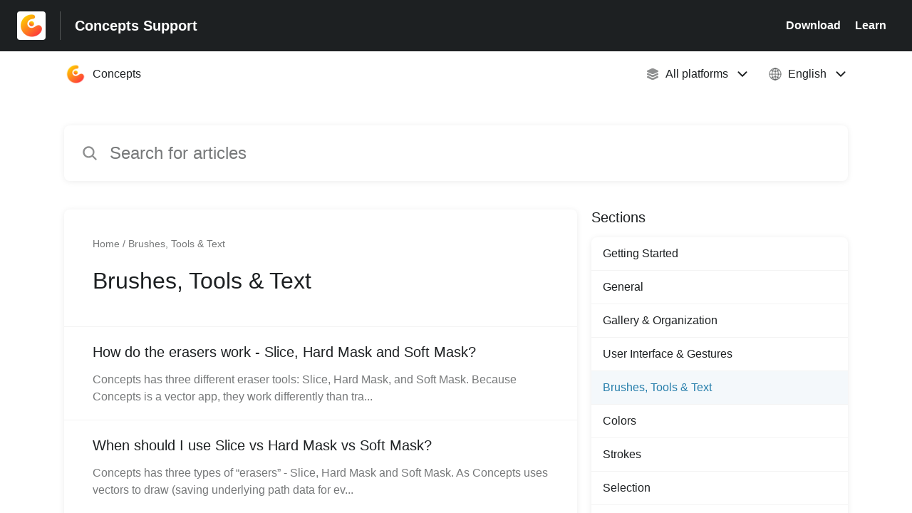

--- FILE ---
content_type: text/html;charset=utf-8
request_url: https://tophatch.helpshift.com/hc/en/3-concepts/section/7-brushes-tools-text/?contact=1
body_size: 14672
content:
<!DOCTYPE html>
<html lang=en>

<head>
  <title>Brushes, Tools &amp; Text — Concepts Help Center</title>
<meta name="description" content="Are you looking for help with Brushes, Tools &amp; Text for Concepts?">
<meta name="robots" content="index, follow">
<meta http-equiv="content-type" content="text/html; charset=utf-8" />
<meta name="viewport" content="width=device-width, initial-scale=1, maximum-scale=1">

<link rel="icon" href="https://d2duuy9yo5pldo.cloudfront.net/dashboard-resources/tophatch/32/7f97f7d6-8c4d-4afa-9a82-d58b66b91aec.webp">
<style>

    
    :root {
    --error-color: #e94b4b;
    --header-bg-color: #1d2022;
    --header-text-color: #ffffff;
    --header-text-color-25-opacity: #ffffff40;
    --footer-bg-color: #1d2022;
    --footer-text-color: #ffffff;
    --footer-text-color-10-opacity: #ffffff1A;
    --footer-text-color-40-opacity: #ffffff66;
    --footer-text-color-60-opacity: #ffffff99;
    --primary-text-color: #1d2022;
    --primary-text-color-5-opacity: #1d20220D;
    --primary-text-color-10-opacity: #1d20221A;
    --primary-text-color-20-opacity: #1d202233;
    --primary-text-color-50-opacity: #1d202280;
    --primary-text-color-60-opacity: #1d202299;
    --primary-text-color-80-opacity: #1d2022CC;
    --secondary-text-color: #77797a;
    --accent-color: #267eab;
    --accent-color-75-opacity: #267eabbf;
    --action-color: #267eab;
    --action-color-5-opacity: #267eab0D;
    --action-color-20-opacity: #267eab33;
    --action-color-80-opacity: #267eabCC;
    --primary-bg-color: #ffffff;
    --content-bg-color: #ffffff;
    --content-bg-color-85-opacity: #ffffffD9;
    --content-bg-color-50-opacity: #ffffff80;
    --secondary-bg-color: #f2f2f2;
    --greeting-text-color: #FFFFFF;
    --banner-image-size-desktop: 540px;
    --banner-image-size-mobile-portrait: 296px;
    --banner-image-size-mobile-landscape: 188px;
    --greeting-text-font-size-desktop: 48px;
    --greeting-text-font-size-mobile: 24px;
    
    --cover-background: url(https://d2duuy9yo5pldo.cloudfront.net/dashboard-resources/tophatch/0461a472-b1ac-477c-974b-c15606ce5563.jpg);
    --cover-background-gradient: 
        linear-gradient(180deg, rgba(0, 0, 0, 0) 0%, rgba(0, 0, 0, 0.17) 100%),
      ;
    --cover-bg-desktop: url(https://d2duuy9yo5pldo.cloudfront.net/dashboard-resources/tophatch/0461a472-b1ac-477c-974b-c15606ce5563.jpg);
    --cover-bg-portrait: url(https://d2duuy9yo5pldo.cloudfront.net/dashboard-resources/tophatch/0461a472-b1ac-477c-974b-c15606ce5563.jpg);
    --cover-bg-landscape: url(https://d2duuy9yo5pldo.cloudfront.net/dashboard-resources/tophatch/0461a472-b1ac-477c-974b-c15606ce5563.jpg);
  }

  
</style>


  <!-- This files parse CSS entry files for webpack & insert as style tag -->


  <link href="https://d2duuy9yo5pldo.cloudfront.net/hc-themes/theme2/latest/static/style.4190f2c9807a6850512f.css" rel="stylesheet">

</head>

<body class="" data-qa="section-page">
  
  <div data-is-enabled=false data-policy-version=1
    class="cookie-notif-banner js-cookie-notif-banner hide-cookie-banner">
    <div class="cookie-notif-banner__content">
      <div class="cookie-notif-banner__content-text" dir="">
        <span>
          This website uses only the necessary cookies required for the site&#x27;s proper functioning. By using the website, you consent to all cookies in accordance with the cookie policy. To know more, refer Cookie Policy.
          <a href="https://support.helpshift.com/hc/en/13-helpshift-technical-support/faq/717-cookies-used-by-helpshift/" class="cookie-notif-banner__content-policy-link js-cookie-notif-banner-link"
            target="_blank">
            <svg
  width="22"
  height="22"
  class="cookie-notif-banner__content-link-icon"
  viewBox="0 0 22 22"
  fill="none"
  xmlns="http://www.w3.org/2000/svg"
>
  <path
    d="M16.5 11.9167V17.4167C16.5 17.9029 16.3068 18.3692 15.963 18.713C15.6192 19.0568 15.1529 19.25 14.6667 19.25H4.58333C4.0971 19.25 3.63079 19.0568 3.28697 18.713C2.94315 18.3692 2.75 17.9029 2.75 17.4167V7.33333C2.75 6.8471 2.94315 6.38079 3.28697 6.03697C3.63079 5.69315 4.0971 5.5 4.58333 5.5H10.0833"
    stroke="#4640B9"
    stroke-width="2"
    stroke-linecap="round"
    stroke-linejoin="round"
  />
  <path
    d="M13.75 2.75H19.25V8.25"
    stroke="#4640B9"
    stroke-width="2"
    stroke-linecap="round"
    stroke-linejoin="round"
  />
  <path
    d="M9.16663 12.8333L19.25 2.75"
    stroke="#4640B9"
    stroke-width="2"
    stroke-linecap="round"
    stroke-linejoin="round"
  />
</svg>
          </a>
        </span>
      </div>
      <div class="cookie-notif-banner__content-cta">
        <hc-button label="Understood" class="js-cookie-notif-banner-cta"
          is-rtl=""></hc-button>
      </div>
    </div>
  </div>

  
  <div class="skip-to-content">
    <hc-button label="Skip To Content" class="js-skip-to-content-cta"></hc-button>
  </div>

  <template
  class="js-hc-template"
  data-domain="tophatch"
  data-lang="en"
  data-pagesource="section"
  data-appid="tophatch_app_20141217053552285-45be03df2f10b2f"
  data-platformid="tophatch_platform_20141217053515586-8807ed213b81bf3"
  data-hcmode="hc"
  data-faqfilter=""></template>


  <template class="js-web-template"></template>

  
  

<header class="header-section js-web-header " >
  <div class="header-left-container">
    <div class="brand-logo">
      <a class="company-link js-company-link" rel="noreferrer" target="_blank" 
        href=https://concepts.app>
        
          <img src="https://d2duuy9yo5pldo.cloudfront.net/dashboard-resources/tophatch/320/a13d2907-6f43-43d2-b87b-de5f98091862.webp"
            class="header-brand-logo js-header-brand-logo js-optimized-img"
            data-fallback-src="https://d2duuy9yo5pldo.cloudfront.net/dashboard-resources/tophatch/a13d2907-6f43-43d2-b87b-de5f98091862.png" data-loaded-from="original" alt="Concepts Support"/>
        
      </a>
    </div>
    <a aria-label="Concepts Support - Link to Help Centre homepage" class="header-brand-name js-header-brand-name" 
      href="/hc/en/3-concepts/?contact&#x3D;1">Concepts Support</a>
  </div>
  
    <div class="header-right-container">
      <div class="header-icons">
        <a id="js-header-icons" class="header-icon-btn" role="button">
          <svg xmlns='http://www.w3.org/2000/svg' class="js-menu-icon header-icon" viewBox='0 0 512 512'>
  <path fill='none' stroke='currentColor' stroke-linecap='round' stroke-miterlimit='10' stroke-width='48'
    d='M88 152h336M88 256h336M88 360h336' />
</svg>

          <svg xmlns='http://www.w3.org/2000/svg' class="js-close-icon header-icon hide-header-menu" viewBox='0 0 512 512'>
  <path
    d='M289.94 256l95-95A24 24 0 00351 127l-95 95-95-95a24 24 0 00-34 34l95 95-95 95a24 24 0 1034 34l95-95 95 95a24 24 0 0034-34z' />
</svg>

        </a>
      </div>
      <div class="custom-links js-custom-links hide-custom-links ">
        
          <a class="custom-link" rel="noreferrer nofollow" target="_blank"  href=https://concepts.app/download>
            Download
          </a>
        
          <a class="custom-link" rel="noreferrer nofollow" target="_blank"  href=https://concepts.app/support>
            Learn
          </a>
        
      </div>
    </div>
  
</header>


  
  
    
    
      <div class="dropdown-header js-dropdown-header
      
      " >
        <div class="dropdown-header-container">
          
            
              <static-dropdown class="hc-static-dropdown--apps-dropdown" type="widget" is-rtl="false"
                    modal-title="Choose an app" placeholder="Search" searchable="true" direction="right" width="240px">
     <script type="application/json">
          [{"logo":"/improxy?url=https%3A%2F%2Fd2duuy9yo5pldo.cloudfront.net%2Ftophatch%2F9a752a5c-5f75-4fd8-b701-7883115b8215.png&size=68x68&kot=wiF7dPbM%2FFgAouXLcNf%2B900xqJYpBZPeMJqcO%2FVfM8c%3D","id":"tophatch_app_20141217053552285-45be03df2f10b2f","title":"Concepts","slug":"concepts","selected":true,"url":"/hc/en/3-concepts/?contact=1"}]
     </script>
   </static-dropdown>
            
            <div class="dropdown-header-left-container">
              
                
                  <static-dropdown class="hc-static-dropdown--platform-dropdown" type="widget" is-rtl="false"
                    modal-title="Choose a platform" placeholder="Search" direction="left" width="240px">
     <script type="application/json">
          [{"id":null,"title":"All platforms","type":"all","selected":true,"url":"/hc/en/3-concepts/section/7-brushes-tools-text/?contact=1&p=all"},{"id":"tophatch_platform_20141217053555169-bed1dcf39d89250","title":"iOS","type":"ios","selected":false,"url":"/hc/en/3-concepts/section/7-brushes-tools-text/?contact=1&p=ios"},{"id":"tophatch_platform_20180724163741506-d1e633169ed213c","title":"Windows","type":"winpc","selected":false,"url":"/hc/en/3-concepts/section/7-brushes-tools-text/?contact=1&p=winpc"},{"id":"tophatch_platform_20180704161103962-fde097d8b1db473","title":"Android","type":"android","selected":false,"url":"/hc/en/3-concepts/section/7-brushes-tools-text/?contact=1&p=android"},{"id":null,"title":"Web","type":"web","selected":false,"url":"/hc/en/3-concepts/section/7-brushes-tools-text/?contact=1&p=web"}]
     </script>
   </static-dropdown>
                
                
                  
                    <static-dropdown class="hc-static-dropdown--language-dropdown language-dropdown" type="widget" is-rtl="false"
                    modal-title="Choose a language" placeholder="Search" direction="left" width="240px">
     <script type="application/json">
          [{"id":"en","title":"English","selected":true,"url":"/hc/en/3-concepts/section/7-brushes-tools-text/?contact=1"},{"id":"es","title":"Español (Spanish)","selected":false,"url":"/hc/es/3-concepts/section/7-brushes-tools-text/?contact=1"},{"id":"zh","title":" 简体中文","selected":false,"url":"/hc/zh/3-concepts/section/7-brushes-tools-text/?contact=1"},{"id":"zh-hant","title":"繁體中文","selected":false,"url":"/hc/zh-hant/3-concepts/section/7-brushes-tools-text/?contact=1"},{"id":"de","title":"Deutsch","selected":false,"url":"/hc/de/3-concepts/section/7-brushes-tools-text/?contact=1"},{"id":"ja","title":"日本語","selected":false,"url":"/hc/ja/3-concepts/section/7-brushes-tools-text/?contact=1"},{"id":"fr","title":"Français","selected":false,"url":"/hc/fr/3-concepts/section/7-brushes-tools-text/?contact=1"},{"id":"it","title":"Italiano","selected":false,"url":"/hc/it/3-concepts/section/7-brushes-tools-text/?contact=1"},{"id":"pt","title":"Português","selected":false,"url":"/hc/pt/3-concepts/section/7-brushes-tools-text/?contact=1"},{"id":"ru","title":"Русский","selected":false,"url":"/hc/ru/3-concepts/section/7-brushes-tools-text/?contact=1"},{"id":"ko","title":"한국어","selected":false,"url":"/hc/ko/3-concepts/section/7-brushes-tools-text/?contact=1"},{"id":"fi","title":"Suomi","selected":false,"url":"/hc/fi/3-concepts/section/7-brushes-tools-text/?contact=1"}]
     </script>
   </static-dropdown>
                  
                
              
            </div>
          
        </div>
      </div>
    
  

  <div
    class="content-wrapper section-content-wrapper js-content-wrapper js-section-content-wrapper  " tabindex="-1">
    
      <div class="section-page-cover ">
        <div class="section-search">
          <hc-search class="search-box js-hc-search js-hc-search-in-page-title">
     <script type="application/json">
       {"show_search_icon":false,"show_contact_us_button":true,"is_preview":false,"hc_mode":"hc","app_id":"tophatch_app_20141217053552285-45be03df2f10b2f","app_slug":"concepts","search_url":"/hc/en/3-concepts/search/","lang":"en","is_sdkx":false,"is_rtl":false,"query_string":"?contact=1","is_widget":false,"contact_us_visibility_config":"always","translations":{"no_results_text":"Sorry, but we couldn’t find anything.","more_help_text":"Need more help?","chat_with_us":"Chat with us","cancel_search_text":"Cancel","all_results_text":"Show all results","popular_articles_title":"Popular articles","recent_search_text":"Recent Searches","search_placeholder":"Search for articles","clear_search_text":"Clear search","search_results_text":"Search results for \"%1$s\""}}
     </script>
   </hs-search>
        </div>
      </div>
    
    
    
      <div class="js-announcement-section  ">
  <hc-announcement class="hc-announcement-section" is-rtl="null">
      <script type="application/json">
        null
      </script>
    </hc-announcement>
</div>

    
    
      <main class="section-main-container " >
  <div class="section-faqs">
    <div class="section-cover js-section-load"  data-sectionid=tophatch_section_20150106102127155-9de1524012dd157>
      <div class="section-info">
        <nav aria-label="Breadcrumb" class="section-breadcrumb">
          <ol class="section-breadcrumb-list">
            
              <li class="section-breadcrumb-item">
                <a class="link home-page-url" href=/hc/en/3-concepts/?contact&#x3D;1>Home</a>
              </li>
            

            <li class="section-breadcrumb-item">
              <a class="link faq-breadcrumb-link" href="/hc/en/3-concepts/section/7-brushes-tools-text/?contact&#x3D;1" aria-current="page">
                Brushes, Tools &amp; Text
              </a>
            </li>
          </ol>
        </nav>
        <div class="section-name-container js-section-name-container">
          
            <h2 class="section-name-no-margin">Brushes, Tools &amp; Text</h2>
          
        </div>
      </div>
    </div>
    
      <ul class="list section-nav" >
        
          <li class="section-nav-item">
            <a class="link section-faq js-faq-link" href=/hc/en/3-concepts/faq/42-how-do-the-erasers-work---slice-hard-mask-and-soft-mask/?contact&#x3D;1 aria-label="Article link to How do the erasers work - Slice, Hard Mask and Soft Mask? from section Brushes, Tools & Text link">
              <div>
                <p class="section-faq-title" >How do the erasers work - Slice, Hard Mask and Soft Mask?</p>
                <p class="section-faq-answer" >Concepts has three different eraser tools: Slice, Hard Mask, and Soft Mask. Because Concepts is a vector app, they work differently than tra...</p>
              </div>
              
                <svg xmlns='http://www.w3.org/2000/svg' class="section-fwd-icon" viewBox='0 0 512 512'>
  <path fill='none' stroke='currentColor' stroke-linecap='round' stroke-linejoin='round' stroke-width='48'
    d='M184 112l144 144-144 144' />
</svg>

              
            </a>
          </li>
        
          <li class="section-nav-item">
            <a class="link section-faq js-faq-link" href=/hc/en/3-concepts/faq/164-when-should-i-use-slice-vs-hard-mask-vs-soft-mask/?contact&#x3D;1 aria-label="Article link to When should I use Slice vs Hard Mask vs Soft Mask? from section Brushes, Tools & Text link">
              <div>
                <p class="section-faq-title" >When should I use Slice vs Hard Mask vs Soft Mask?</p>
                <p class="section-faq-answer" >Concepts has three types of “erasers” - Slice, Hard Mask and Soft Mask. As Concepts uses vectors to draw (saving underlying path data for ev...</p>
              </div>
              
                <svg xmlns='http://www.w3.org/2000/svg' class="section-fwd-icon" viewBox='0 0 512 512'>
  <path fill='none' stroke='currentColor' stroke-linecap='round' stroke-linejoin='round' stroke-width='48'
    d='M184 112l144 144-144 144' />
</svg>

              
            </a>
          </li>
        
          <li class="section-nav-item">
            <a class="link section-faq js-faq-link" href=/hc/en/3-concepts/faq/127-why-isn-t-my-mask-working-properly-with-the-shape-guides/?contact&#x3D;1 aria-label="Article link to Why isn’t my mask working properly with the Shape Guides? from section Brushes, Tools & Text link">
              <div>
                <p class="section-faq-title" >Why isn’t my mask working properly with the Shape Guides?</p>
                <p class="section-faq-answer" >When you use the Hard Mask or Soft Mask with an active Shape Guide, the erased area may not align perfectly with the guide boundary. This us...</p>
              </div>
              
                <svg xmlns='http://www.w3.org/2000/svg' class="section-fwd-icon" viewBox='0 0 512 512'>
  <path fill='none' stroke='currentColor' stroke-linecap='round' stroke-linejoin='round' stroke-width='48'
    d='M184 112l144 144-144 144' />
</svg>

              
            </a>
          </li>
        
          <li class="section-nav-item">
            <a class="link section-faq js-faq-link" href=/hc/en/3-concepts/faq/138-how-do-i-delete-everything-in-my-drawing-at-once/?contact&#x3D;1 aria-label="Article link to How do I delete everything in my drawing at once? from section Brushes, Tools & Text link">
              <div>
                <p class="section-faq-title" >How do I delete everything in my drawing at once?</p>
                <p class="section-faq-answer" >You have a few options for quickly clearing parts or all of your drawing.Clear Everything at OnceThis is the fastest way to clear your entir...</p>
              </div>
              
                <svg xmlns='http://www.w3.org/2000/svg' class="section-fwd-icon" viewBox='0 0 512 512'>
  <path fill='none' stroke='currentColor' stroke-linecap='round' stroke-linejoin='round' stroke-width='48'
    d='M184 112l144 144-144 144' />
</svg>

              
            </a>
          </li>
        
          <li class="section-nav-item">
            <a class="link section-faq js-faq-link" href=/hc/en/3-concepts/faq/1-how-do-i-find-the-text-tool/?contact&#x3D;1 aria-label="Article link to How do I find the text tool? from section Brushes, Tools & Text link">
              <div>
                <p class="section-faq-title" >How do I find the text tool?</p>
                <p class="section-faq-answer" >You can find the Text tool in the Brushes menu, which is accessible from your Tool Wheel.Open the Brushes menu by tapping an active tool or ...</p>
              </div>
              
                <svg xmlns='http://www.w3.org/2000/svg' class="section-fwd-icon" viewBox='0 0 512 512'>
  <path fill='none' stroke='currentColor' stroke-linecap='round' stroke-linejoin='round' stroke-width='48'
    d='M184 112l144 144-144 144' />
</svg>

              
            </a>
          </li>
        
          <li class="section-nav-item">
            <a class="link section-faq js-faq-link" href=/hc/en/3-concepts/faq/158-can-i-change-the-font/?contact&#x3D;1 aria-label="Article link to Can I change the font? from section Brushes, Tools & Text link">
              <div>
                <p class="section-faq-title" >Can I change the font?</p>
                <p class="section-faq-answer" >Currently, the Text tool uses a single, default font to ensure consistency across platforms. We plan to add more font options and customizat...</p>
              </div>
              
                <svg xmlns='http://www.w3.org/2000/svg' class="section-fwd-icon" viewBox='0 0 512 512'>
  <path fill='none' stroke='currentColor' stroke-linecap='round' stroke-linejoin='round' stroke-width='48'
    d='M184 112l144 144-144 144' />
</svg>

              
            </a>
          </li>
        
          <li class="section-nav-item">
            <a class="link section-faq js-faq-link" href=/hc/en/3-concepts/faq/125-can-i-customize-the-standard-brushes/?contact&#x3D;1 aria-label="Article link to Can I customize the standard brushes? from section Brushes, Tools & Text link">
              <div>
                <p class="section-faq-title" >Can I customize the standard brushes?</p>
                <p class="section-faq-answer" >The basic tools that come free with Concepts have limited customization. You can adjust their size, opacity, and smoothness from the Tool Wh...</p>
              </div>
              
                <svg xmlns='http://www.w3.org/2000/svg' class="section-fwd-icon" viewBox='0 0 512 512'>
  <path fill='none' stroke='currentColor' stroke-linecap='round' stroke-linejoin='round' stroke-width='48'
    d='M184 112l144 144-144 144' />
</svg>

              
            </a>
          </li>
        
          <li class="section-nav-item">
            <a class="link section-faq js-faq-link" href=/hc/en/3-concepts/faq/123-how-do-i-create-a-custom-brush/?contact&#x3D;1 aria-label="Article link to How do I create a custom brush? from section Brushes, Tools & Text link">
              <div>
                <p class="section-faq-title" >How do I create a custom brush?</p>
                <p class="section-faq-answer" >You can design your own unique brushes by combining images and adjusting their behavior. Start by opening the Brushes menu and creating a ne...</p>
              </div>
              
                <svg xmlns='http://www.w3.org/2000/svg' class="section-fwd-icon" viewBox='0 0 512 512'>
  <path fill='none' stroke='currentColor' stroke-linecap='round' stroke-linejoin='round' stroke-width='48'
    d='M184 112l144 144-144 144' />
</svg>

              
            </a>
          </li>
        
          <li class="section-nav-item">
            <a class="link section-faq js-faq-link" href=/hc/en/3-concepts/faq/124-how-do-i-create-a-custom-brush-stamp-or-grain/?contact&#x3D;1 aria-label="Article link to How do I create a custom brush stamp or grain? from section Brushes, Tools & Text link">
              <div>
                <p class="section-faq-title" >How do I create a custom brush stamp or grain?</p>
                <p class="section-faq-answer" >You can create a new brush by importing an image to use as a stamp or grain.To create your custom brush:From the Canvas, Tap a brush on the ...</p>
              </div>
              
                <svg xmlns='http://www.w3.org/2000/svg' class="section-fwd-icon" viewBox='0 0 512 512'>
  <path fill='none' stroke='currentColor' stroke-linecap='round' stroke-linejoin='round' stroke-width='48'
    d='M184 112l144 144-144 144' />
</svg>

              
            </a>
          </li>
        
          <li class="section-nav-item">
            <a class="link section-faq js-faq-link" href=/hc/en/3-concepts/faq/126-how-do-i-unlock-new-brushes/?contact&#x3D;1 aria-label="Article link to How do I unlock new brushes? from section Brushes, Tools & Text link">
              <div>
                <p class="section-faq-title" >How do I unlock new brushes?</p>
                <p class="section-faq-answer" >You can add new brushes to your toolkit by visiting the Brush Market, which is part of the Pro Shop. All brush packs are included with a Pro...</p>
              </div>
              
                <svg xmlns='http://www.w3.org/2000/svg' class="section-fwd-icon" viewBox='0 0 512 512'>
  <path fill='none' stroke='currentColor' stroke-linecap='round' stroke-linejoin='round' stroke-width='48'
    d='M184 112l144 144-144 144' />
</svg>

              
            </a>
          </li>
        
          <li class="section-nav-item">
            <a class="link section-faq js-faq-link" href=/hc/en/3-concepts/faq/90-how-does-the-vector-watercolor-brush-work/?contact&#x3D;1 aria-label="Article link to How does the vector watercolor brush work? from section Brushes, Tools & Text link">
              <div>
                <p class="section-faq-title" >How does the vector watercolor brush work?</p>
                <p class="section-faq-answer" >The watercolor brush in Concepts combines the beautiful, textured look of traditional watercolor with the power of vector editing. Every str...</p>
              </div>
              
                <svg xmlns='http://www.w3.org/2000/svg' class="section-fwd-icon" viewBox='0 0 512 512'>
  <path fill='none' stroke='currentColor' stroke-linecap='round' stroke-linejoin='round' stroke-width='48'
    d='M184 112l144 144-144 144' />
</svg>

              
            </a>
          </li>
        
          <li class="section-nav-item">
            <a class="link section-faq js-faq-link" href=/hc/en/3-concepts/faq/141-how-do-i-find-the-nudge-tool/?contact&#x3D;1 aria-label="Article link to How do I find the Nudge tool? from section Brushes, Tools & Text link">
              <div>
                <p class="section-faq-title" >How do I find the Nudge tool?</p>
                <p class="section-faq-answer" >The Nudge tool is located in the Brushes menu. You can add it to a slot on your Tool Wheel or tool bar for quick access.Tap an empty or exis...</p>
              </div>
              
                <svg xmlns='http://www.w3.org/2000/svg' class="section-fwd-icon" viewBox='0 0 512 512'>
  <path fill='none' stroke='currentColor' stroke-linecap='round' stroke-linejoin='round' stroke-width='48'
    d='M184 112l144 144-144 144' />
</svg>

              
            </a>
          </li>
        
          <li class="section-nav-item">
            <a class="link section-faq js-faq-link" href=/hc/en/3-concepts/faq/170-how-do-you-blend-blur-or-smudge/?contact&#x3D;1 aria-label="Article link to How do you blend, blur or smudge? from section Brushes, Tools & Text link">
              <div>
                <p class="section-faq-title" >How do you blend, blur or smudge?</p>
                <p class="section-faq-answer" >Concepts is a vector-based app, which means it does not have traditional blur or smudge tools like those in pixel-based apps. Every stroke r...</p>
              </div>
              
                <svg xmlns='http://www.w3.org/2000/svg' class="section-fwd-icon" viewBox='0 0 512 512'>
  <path fill='none' stroke='currentColor' stroke-linecap='round' stroke-linejoin='round' stroke-width='48'
    d='M184 112l144 144-144 144' />
</svg>

              
            </a>
          </li>
        
          <li class="section-nav-item">
            <a class="link section-faq js-faq-link" href=/hc/en/3-concepts/faq/171-how-do-you-fill-a-region-with-a-color/?contact&#x3D;1 aria-label="Article link to How do you fill a region with a color? from section Brushes, Tools & Text link">
              <div>
                <p class="section-faq-title" >How do you fill a region with a color?</p>
                <p class="section-faq-answer" >Use the Filled Stroke tool to draw areas with solid color. While Concepts does not have an automatic “paint bucket” fill, you can use the fo...</p>
              </div>
              
                <svg xmlns='http://www.w3.org/2000/svg' class="section-fwd-icon" viewBox='0 0 512 512'>
  <path fill='none' stroke='currentColor' stroke-linecap='round' stroke-linejoin='round' stroke-width='48'
    d='M184 112l144 144-144 144' />
</svg>

              
            </a>
          </li>
        
          <li class="section-nav-item">
            <a class="link section-faq js-faq-link" href=/hc/en/3-concepts/faq/187-do-you-have-a-symmetry-tool/?contact&#x3D;1 aria-label="Article link to Do you have a symmetry tool? from section Brushes, Tools & Text link">
              <div>
                <p class="section-faq-title" >Do you have a symmetry tool?</p>
                <p class="section-faq-answer" >While Concepts does not have a dedicated symmetry tool, you can create symmetrical designs by duplicating and transforming strokes with the ...</p>
              </div>
              
                <svg xmlns='http://www.w3.org/2000/svg' class="section-fwd-icon" viewBox='0 0 512 512'>
  <path fill='none' stroke='currentColor' stroke-linecap='round' stroke-linejoin='round' stroke-width='48'
    d='M184 112l144 144-144 144' />
</svg>

              
            </a>
          </li>
        
          <li class="section-nav-item">
            <a class="link section-faq js-faq-link" href=/hc/en/3-concepts/faq/261-where-is-the-eraser-tool/?contact&#x3D;1 aria-label="Article link to Where is the eraser tool? from section Brushes, Tools & Text link">
              <div>
                <p class="section-faq-title" >Where is the eraser tool?</p>
                <p class="section-faq-answer" >Concepts offers three types of "erasers": Slice, Hard Mask, and Soft Mask, each providing unique ways to edit your work since Concepts uses ...</p>
              </div>
              
                <svg xmlns='http://www.w3.org/2000/svg' class="section-fwd-icon" viewBox='0 0 512 512'>
  <path fill='none' stroke='currentColor' stroke-linecap='round' stroke-linejoin='round' stroke-width='48'
    d='M184 112l144 144-144 144' />
</svg>

              
            </a>
          </li>
        
      </ul>
    
  </div>
  <div class="sections-nav-wrapper" >
    <h2 class="sections-nav-title">Sections</h2>
    <ul class="list sections">
      
        
          <li class="section">
            <a class="section-link js-section-link" href=/hc/en/3-concepts/section/32-getting-started/?contact&#x3D;1>Getting Started</a>
          </li>
        
      
        
          <li class="section">
            <a class="section-link js-section-link" href=/hc/en/3-concepts/section/16-general/?contact&#x3D;1>General</a>
          </li>
        
      
        
          <li class="section">
            <a class="section-link js-section-link" href=/hc/en/3-concepts/section/14-gallery-organization/?contact&#x3D;1>Gallery &amp; Organization</a>
          </li>
        
      
        
          <li class="section">
            <a class="section-link js-section-link" href=/hc/en/3-concepts/section/10-user-interface-gestures/?contact&#x3D;1>User Interface &amp; Gestures</a>
          </li>
        
      
        
          <li class="section">
            <a class="section-link selected-section">Brushes, Tools &amp; Text</a>
          </li>
        
      
        
          <li class="section">
            <a class="section-link js-section-link" href=/hc/en/3-concepts/section/22-colors/?contact&#x3D;1>Colors</a>
          </li>
        
      
        
          <li class="section">
            <a class="section-link js-section-link" href=/hc/en/3-concepts/section/9-strokes/?contact&#x3D;1>Strokes</a>
          </li>
        
      
        
          <li class="section">
            <a class="section-link js-section-link" href=/hc/en/3-concepts/section/23-selection/?contact&#x3D;1>Selection</a>
          </li>
        
      
        
          <li class="section">
            <a class="section-link js-section-link" href=/hc/en/3-concepts/section/24-layers/?contact&#x3D;1>Layers</a>
          </li>
        
      
        
          <li class="section">
            <a class="section-link js-section-link" href=/hc/en/3-concepts/section/13-precision-measurement/?contact&#x3D;1>Precision &amp; Measurement</a>
          </li>
        
      
        
          <li class="section">
            <a class="section-link js-section-link" href=/hc/en/3-concepts/section/8-imports/?contact&#x3D;1>Imports</a>
          </li>
        
      
        
          <li class="section">
            <a class="section-link js-section-link" href=/hc/en/3-concepts/section/17-object-library/?contact&#x3D;1>Object Library</a>
          </li>
        
      
        
          <li class="section">
            <a class="section-link js-section-link" href=/hc/en/3-concepts/section/11-exports/?contact&#x3D;1>Exports</a>
          </li>
        
      
        
          <li class="section">
            <a class="section-link js-section-link" href=/hc/en/3-concepts/section/25-team-sharing/?contact&#x3D;1>Team Sharing</a>
          </li>
        
      
        
          <li class="section">
            <a class="section-link js-section-link" href=/hc/en/3-concepts/section/34-presenting/?contact&#x3D;1>Presenting</a>
          </li>
        
      
        
          <li class="section">
            <a class="section-link js-section-link" href=/hc/en/3-concepts/section/2-purchases/?contact&#x3D;1>Purchases</a>
          </li>
        
      
        
          <li class="section">
            <a class="section-link js-section-link" href=/hc/en/3-concepts/section/1-using-a-stylus/?contact&#x3D;1>Using a Stylus</a>
          </li>
        
      
        
          <li class="section">
            <a class="section-link js-section-link" href=/hc/en/3-concepts/section/12-bugs-known-issues/?contact&#x3D;1>Bugs &amp; Known Issues</a>
          </li>
        
      
        
          <li class="section">
            <a class="section-link js-section-link" href=/hc/en/3-concepts/section/33-interviews-and-tutorials/?contact&#x3D;1>Interviews and Tutorials</a>
          </li>
        
      
        
          <li class="section">
            <a class="section-link js-section-link" href=/hc/en/3-concepts/section/38-accounts/?contact&#x3D;1>Accounts</a>
          </li>
        
      
        
          <li class="section">
            <a class="section-link js-section-link" href=/hc/en/3-concepts/section/39-icloud/?contact&#x3D;1>iCloud</a>
          </li>
        
      
        
          <li class="section">
            <a class="section-link js-section-link" href=/hc/en/3-concepts/section/40-ai-ml/?contact&#x3D;1>AI + ML</a>
          </li>
        
      
    </ul>
  </div>
</main>
    
    
  
    <div 
      class="hide-language-dropdown language-dropdown-mobile">
      
        
          <static-dropdown class="hc-static-dropdown--language-dropdown" type="link" is-rtl="false"
                    modal-title="Choose a language" placeholder="Search" searchable="true" direction="center" width="220px">
     <script type="application/json">
          [{"id":"en","title":"English","selected":true,"url":"/hc/en/3-concepts/section/7-brushes-tools-text/?contact=1"},{"id":"es","title":"Español (Spanish)","selected":false,"url":"/hc/es/3-concepts/section/7-brushes-tools-text/?contact=1"},{"id":"zh","title":" 简体中文","selected":false,"url":"/hc/zh/3-concepts/section/7-brushes-tools-text/?contact=1"},{"id":"zh-hant","title":"繁體中文","selected":false,"url":"/hc/zh-hant/3-concepts/section/7-brushes-tools-text/?contact=1"},{"id":"de","title":"Deutsch","selected":false,"url":"/hc/de/3-concepts/section/7-brushes-tools-text/?contact=1"},{"id":"ja","title":"日本語","selected":false,"url":"/hc/ja/3-concepts/section/7-brushes-tools-text/?contact=1"},{"id":"fr","title":"Français","selected":false,"url":"/hc/fr/3-concepts/section/7-brushes-tools-text/?contact=1"},{"id":"it","title":"Italiano","selected":false,"url":"/hc/it/3-concepts/section/7-brushes-tools-text/?contact=1"},{"id":"pt","title":"Português","selected":false,"url":"/hc/pt/3-concepts/section/7-brushes-tools-text/?contact=1"},{"id":"ru","title":"Русский","selected":false,"url":"/hc/ru/3-concepts/section/7-brushes-tools-text/?contact=1"},{"id":"ko","title":"한국어","selected":false,"url":"/hc/ko/3-concepts/section/7-brushes-tools-text/?contact=1"},{"id":"fi","title":"Suomi","selected":false,"url":"/hc/fi/3-concepts/section/7-brushes-tools-text/?contact=1"}]
     </script>
   </static-dropdown>
        
      
    </div>
  


    
    
  
    
      
      
<div class="need-help-section-2">
  <p class="need-help-section-2__text" >Need more help?</p>
  <hc-button label="Contact us" navigate-to=/hc/en/3-concepts/contact-us/?contact&#x3D;1></hc-button>
</div>
    
  


    
  <footer class="footer-section js-footer-section  hide-brand-footer" >
  <div class="footer-wrapper">
    <div class="footer-content-wrapper">
      <div class="social-media-wrapper">
        <div class="footer-brand-details">
          <a aria-label="Footer branding, Concepts" class="footer-brand-link js-company-footer-link" rel="noreferrer" target="_blank" 
            href=https://concepts.app>
            
              <img src="https://d2duuy9yo5pldo.cloudfront.net/dashboard-resources/tophatch/320/a13d2907-6f43-43d2-b87b-de5f98091862.webp"
                class="footer-brand-logo js-footer-brand-logo js-optimized-img" data-fallback-src="https://d2duuy9yo5pldo.cloudfront.net/dashboard-resources/tophatch/a13d2907-6f43-43d2-b87b-de5f98091862.png"
                data-loaded-from="original" alt="Concepts" />
            
            <span class="footer-brand-title js-footer-brand-name">Concepts</span>
          </a>
        </div>
        <p class="footer-description-note js-footer-description-note" >Infinite, flexible sketching.</p>
        <div class="footer-social-media js-footer-social-media">
            <a class="footer-social-link" rel="noopener noreferrer" target="_blank" href=https://twitter.com/conceptsapp>
              
  <svg width="400" height="400" viewBox="0 0 400 400" xmlns="http://www.w3.org/2000/svg" class="footer-icon">
  <title>Logo X(formerly Twitter)</title>
  <g clip-path="url(#clip1_1019_74547)">
    <mask id="mask1_1019_74547" maskunits="userSpaceOnUse" x="4" y="0" width="392" height="400">
      <path d="M395.534 0H4V400H395.534V0Z" fill="white"/>
    </mask>
    <g mask="url(#mask1_1019_74547)">
      <path d="M237.016 169.286L382.773 0H348.233L221.672 146.988L120.588 0H4L156.859 222.272L4 399.795H38.5418L172.194 244.57L278.946 399.795H395.534L237.007 169.286H237.016ZM189.706 224.231L174.218 202.097L50.9877 25.9802H104.042L203.491 168.112L218.978 190.246L348.25 374.996H295.196L189.706 224.239V224.231Z" />
    </g>
  </g>
  <defs>
    <clipPath id="clip1_1019_74547">
      <rect width="391.534" height="400" transform="translate(4)"/>
    </clipPath>
  </defs>
</svg>





            </a>
        
            <a class="footer-social-link" rel="noopener noreferrer" target="_blank" href=https://www.youtube.com/conceptsapp>
              
  <svg xmlns="http://www.w3.org/2000/svg" width="512" height="512" viewBox="0 0 512 512" class="footer-icon">
  <title>Logo Youtube</title>
  <path d="M508.64,148.79c0-45-33.1-81.2-74-81.2C379.24,65,322.74,64,265,64H247c-57.6,0-114.2,1-169.6,3.6-40.8,0-73.9,36.4-73.9,81.4C1,184.59-.06,220.19,0,255.79q-.15,53.4,3.4,106.9c0,45,33.1,81.5,73.9,81.5,58.2,2.7,117.9,3.9,178.6,3.8q91.2.3,178.6-3.8c40.9,0,74-36.5,74-81.5,2.4-35.7,3.5-71.3,3.4-107Q512.24,202.29,508.64,148.79ZM207,353.89V157.39l145,98.2Z"/>
</svg>





            </a>
        
            <a class="footer-social-link" rel="noopener noreferrer" target="_blank" href=https://www.instagram.com/conceptsapp>
              
  
<svg width="400" height="400" viewBox="0 0 400 400" xmlns="http://www.w3.org/2000/svg" class="footer-icon">
  <title>Logo Instagram</title>
  <g clip-path="url(#clip0_1019_74538)">
    <g clip-path="url(#clip1_1019_74538)">
		  <path d="M117.168 1.40022C95.8883 2.40422 81.3563 5.80022 68.6523 10.7922C55.5043 15.9162 44.3603 22.7922 33.2723 33.9202C22.1843 45.0482 15.3563 56.2002 10.2683 69.3682C5.34432 82.1002 2.00832 96.6442 1.06832 117.936C0.128324 139.228 -0.0796757 146.072 0.0243243 200.384C0.128324 254.696 0.368324 261.504 1.40032 282.84C2.41632 304.116 5.80032 318.644 10.7923 331.352C15.9243 344.5 22.7923 355.64 33.9243 366.732C45.0563 377.824 56.2003 384.636 69.4003 389.732C82.1203 394.648 96.6683 398 117.956 398.932C139.244 399.864 146.096 400.08 200.392 399.976C254.688 399.872 261.524 399.632 282.856 398.62C304.188 397.608 318.64 394.2 331.352 389.232C344.5 384.088 355.648 377.232 366.732 366.096C377.816 354.96 384.64 343.8 389.724 330.624C394.652 317.904 398 303.356 398.924 282.084C399.856 260.736 400.076 253.92 399.972 199.616C399.868 145.312 399.624 138.504 398.612 117.176C397.6 95.8482 394.212 81.3642 389.224 68.6482C384.084 55.5002 377.224 44.3682 366.096 33.2682C354.968 22.1682 343.8 15.3482 330.628 10.2762C317.9 5.35222 303.36 1.99622 282.072 1.07622C260.784 0.156217 253.932 -0.0797829 199.616 0.0242171C145.3 0.128217 138.5 0.360217 117.168 1.40022ZM119.504 362.952C100.004 362.104 89.4163 358.864 82.3603 356.152C73.0163 352.552 66.3603 348.2 59.3283 341.236C52.2963 334.272 47.9763 327.592 44.3283 318.268C41.5883 311.212 38.2883 300.636 37.3763 281.136C36.3843 260.06 36.1763 253.732 36.0603 200.336C35.9443 146.94 36.1483 140.62 37.0723 119.536C37.9043 100.052 41.1643 89.4522 43.8723 82.4002C47.4723 73.0442 51.8083 66.4002 58.7883 59.3722C65.7683 52.3442 72.4283 48.0162 81.7603 44.3682C88.8083 41.6162 99.3843 38.3442 118.876 37.4162C139.968 36.4162 146.288 36.2162 199.676 36.1002C253.064 35.9842 259.4 36.1842 280.5 37.1122C299.984 37.9602 310.588 41.1882 317.632 43.9122C326.98 47.5122 333.632 51.8362 340.66 58.8282C347.688 65.8202 352.02 72.4562 355.668 81.8082C358.424 88.8362 361.696 99.4082 362.616 118.912C363.62 140.004 363.848 146.328 363.944 199.712C364.04 253.096 363.852 259.436 362.928 280.512C362.076 300.012 358.844 310.604 356.128 317.668C352.528 327.008 348.188 333.668 341.204 340.692C334.22 347.716 327.568 352.044 318.232 355.692C311.192 358.44 300.604 361.72 281.128 362.648C260.036 363.64 253.716 363.848 200.308 363.964C146.9 364.08 140.6 363.864 119.508 362.952M282.548 93.1082C282.556 97.8553 283.972 102.493 286.616 106.436C289.26 110.378 293.014 113.448 297.403 115.257C301.792 117.066 306.618 117.533 311.273 116.599C315.927 115.664 320.199 113.37 323.55 110.008C326.9 106.645 329.178 102.364 330.096 97.7062C331.013 93.0486 330.529 88.2235 328.704 83.8413C326.879 79.459 323.795 75.7164 319.843 73.0868C315.891 70.4572 311.247 69.0587 306.5 69.0682C300.137 69.0809 294.038 71.6206 289.547 76.1287C285.055 80.6369 282.538 86.7444 282.548 93.1082ZM97.3083 200.2C97.4203 256.92 143.484 302.796 200.192 302.688C256.9 302.58 302.808 256.52 302.7 199.8C302.592 143.08 256.516 97.1922 199.8 97.3042C143.084 97.4162 97.2003 143.488 97.3083 200.2ZM133.332 200.128C133.306 186.943 137.191 174.045 144.495 163.067C151.798 152.089 162.194 143.524 174.366 138.454C186.538 133.384 199.94 132.037 212.877 134.584C225.814 137.131 237.706 143.456 247.048 152.762C256.39 162.067 262.763 173.933 265.361 186.861C267.959 199.788 266.666 213.195 261.644 225.387C256.622 237.579 248.098 248.008 237.149 255.355C226.2 262.703 213.318 266.638 200.132 266.664C191.377 266.683 182.704 264.976 174.608 261.642C166.513 258.308 159.153 253.412 152.95 247.233C146.747 241.055 141.821 233.715 138.455 225.632C135.089 217.55 133.349 208.883 133.332 200.128Z"/>
	  </g>
	</g>
  <defs>
    <clipPath id="clip0_1019_74538">
      <rect width="400" height="400" />
    </clipPath>
    <clipPath id="clip1_1019_74538">
      <rect width="400" height="400"/>
    </clipPath>
  </defs>
</svg>





            </a>
        
            <a class="footer-social-link" rel="noopener noreferrer" target="_blank" href=https://www.facebook.com/conceptsapp>
              
  <svg width="400" height="400" viewBox="0 0 400 400" xmlns="http://www.w3.org/2000/svg" class="footer-icon">
  <title>Logo Facebook</title>
  <g clip-path="url(#clip0_1019_74541)">
    <path d="M233.826 397V257.804H279.911C283.087 238.666 285.985 221.03 289.162 201.725H233.659C233.659 187.094 232.488 173.853 233.937 160.89C235.832 143.477 244.469 136.467 262.079 135.465C270.382 134.965 278.741 135.41 288.604 135.41C288.604 119.332 288.883 104.477 288.326 89.6231C288.214 87.1752 284.703 82.7245 282.697 82.7245C260.797 82.3907 238.228 79.5534 217.108 83.6703C186.459 89.6787 167.01 118.441 166.342 151.265C166.007 167.51 166.286 183.755 166.286 201.058H116.857V256.691H165.283V396.277C87.2668 399.058 1.11469 301.032 0.000176187 204.34C-1.28152 90.5689 86.5981 9.56606 183.784 2.5562C305.378 -6.17831 395.486 86.6189 399.777 191.934C404.793 315.83 306.882 389.489 233.826 397Z" />
  </g>
  <defs>
    <clipPath id="clip0_1019_74541">
      <rect width="400" height="395" transform="translate(0 2)"/>
    </clipPath>
  </defs>
</svg>





            </a>
        </div>
      </div>
      <div class="info-resources-wrapper">
        <ul class="info-resources js-info-resources">
          
            <li class="info-resource-item" >
              <a class="footer-link" rel="noreferrer nofollow" target="_blank" href="https://concepts.app/about">
                About
              </a>
            </li>
          
            <li class="info-resource-item" >
              <a class="footer-link" rel="noreferrer nofollow" target="_blank" href="https://concepts.app/features">
                Features
              </a>
            </li>
          
            <li class="info-resource-item" >
              <a class="footer-link" rel="noreferrer nofollow" target="_blank" href="https://concepts.app/privacy">
                Privacy Policy
              </a>
            </li>
          
            <li class="info-resource-item" >
              <a class="footer-link" rel="noreferrer nofollow" target="_blank" href="https://concepts.app/termsofservice">
                Terms of Service
              </a>
            </li>
          
            <li class="info-resource-item" >
              <a class="footer-link" rel="noreferrer nofollow" target="_blank" href="https://concepts.app/ios/download">
                Download Concepts for iOS
              </a>
            </li>
          
            <li class="info-resource-item" >
              <a class="footer-link" rel="noreferrer nofollow" target="_blank" href="https://concepts.app/android/download">
                Download Concepts for Android
              </a>
            </li>
          
            <li class="info-resource-item" >
              <a class="footer-link" rel="noreferrer nofollow" target="_blank" href="https://concepts.app/windows/download">
                Download Concepts for Windows
              </a>
            </li>
          
        </ul>
      </div>
    </div>
    <div class="footer-copyright-note js-footer-copyright-note"></div>
    
      <div class="helpshift-info js-helpshift-info">
        <a aria-label="Powered by Helpshift, directs to helpshift.com" class="footer-helpshift-branding" rel="noreferrer" target="_blank" href="https://helpshift.com">
          <svg class="footer-helpshift-branding-text" width="176" height="28" viewBox="0 0 176 28" fill="none" xmlns="http://www.w3.org/2000/svg">
  <g clip-path="url(#clip0)">
    <path fill-rule="evenodd" clip-rule="evenodd"
      d="M170.041 8.53901C170.17 7.64019 170.305 6.69933 170.447 5.71644C170.468 5.56983 170.594 5.46099 170.742 5.46099L172.734 5.46099C172.748 5.46099 172.762 5.46201 172.776 5.46403C172.939 5.48747 173.053 5.63848 173.029 5.80131C172.891 6.75916 172.76 7.67173 172.635 8.53901H175.073C175.238 8.53901 175.371 8.67237 175.371 8.83688C175.371 8.85111 175.37 8.86532 175.368 8.8794L175.167 10.2695C175.146 10.416 175.02 10.5248 174.872 10.5248H172.348C172.017 12.8226 171.74 14.7423 171.517 16.2837C171.364 17.3455 171.641 17.8088 172.178 17.8088C172.526 17.8088 172.888 17.6387 173.265 17.2985C173.279 17.2855 173.295 17.2739 173.311 17.264C173.452 17.1793 173.635 17.2251 173.72 17.3661L174.551 18.749C174.63 18.8814 174.595 19.0525 174.47 19.1432C174.02 19.47 173.533 19.745 173.009 19.9682C172.138 20.3389 168.215 21.2096 168.925 16.2837C169.159 14.6604 169.435 12.7408 169.755 10.5248H165.743L163.26 27.7446C163.239 27.8912 163.113 28 162.965 28H160.942C160.777 28 160.644 27.8666 160.644 27.7021C160.644 27.6879 160.645 27.6737 160.647 27.6596L163.118 10.5248H161.674C161.51 10.5248 161.376 10.3915 161.376 10.227C161.376 10.2128 161.377 10.1987 161.379 10.1846L161.579 8.79456C161.6 8.6479 161.726 8.53901 161.874 8.53901H163.404L163.711 6.41141C163.713 6.39866 163.716 6.38619 163.719 6.37406C163.846 5.50033 163.927 4.9312 163.964 4.66667C164.344 1.94409 166.283 0 169.052 0C169.95 0 170.768 0.290481 171.505 0.871443C171.623 0.965003 171.653 1.13251 171.574 1.26121L170.619 2.81518C170.533 2.95536 170.349 2.99918 170.209 2.91307C170.19 2.90144 170.172 2.88773 170.156 2.87219C169.632 2.35939 168.991 2.24398 168.233 2.52598C166.954 3.00214 166.662 4.13797 166.589 4.66667C166.528 5.10219 166.351 6.32678 166.059 8.34043H166.058L166.03 8.53901H170.041Z"
      fill="black" />
    <path fill-rule="evenodd" clip-rule="evenodd"
      d="M157.85 8.53892H159.86C160.025 8.53892 160.158 8.67228 160.158 8.83679C160.158 8.85101 160.157 8.86521 160.155 8.87928L158.58 19.8013C158.559 19.9478 158.433 20.0566 158.285 20.0566H156.275C156.11 20.0566 155.976 19.9233 155.976 19.7588C155.976 19.7446 155.977 19.7304 155.98 19.7163L157.555 8.7943C157.576 8.64772 157.701 8.53892 157.85 8.53892ZM159.372 5.4609C158.549 5.4609 157.967 4.79409 158.073 3.97154C158.179 3.14899 158.932 2.48218 159.755 2.48218C160.578 2.48218 161.16 3.14899 161.054 3.97154C160.948 4.79409 160.195 5.4609 159.372 5.4609Z"
      fill="black" />
    <path fill-rule="evenodd" clip-rule="evenodd"
      d="M147.742 9.14472C148.49 8.63326 149.378 8.34033 150.36 8.34033C153.49 8.34033 154.906 10.1871 154.483 13.4045L154.483 13.4045L154.474 13.4662C154.473 13.4786 154.471 13.491 154.469 13.5034L153.562 19.8012C153.541 19.9478 153.415 20.0566 153.267 20.0566H151.285C151.12 20.0566 150.987 19.9233 150.987 19.7588C150.987 19.7446 150.988 19.7304 150.99 19.7163L151.885 13.5034C152.185 11.4159 151.698 10.5247 150.161 10.5247C149.231 10.5247 148.081 11.1432 147.317 12.0933L146.205 19.8012C146.184 19.9478 146.058 20.0566 145.91 20.0566H143.929C143.764 20.0566 143.631 19.9233 143.631 19.7588C143.631 19.7446 143.632 19.7304 143.634 19.7163L146.411 0.453879C146.433 0.307292 146.558 0.198486 146.707 0.198486H148.688C148.852 0.198486 148.986 0.331848 148.986 0.496359C148.986 0.510573 148.985 0.524769 148.983 0.538838L147.742 9.14472Z"
      fill="black" />
    <path fill-rule="evenodd" clip-rule="evenodd"
      d="M134.55 19.1882C135.035 19.615 136.225 20.2552 137.896 20.2552C140.812 20.2552 142.315 18.7614 142.376 16.6985C142.433 14.8135 141.212 14.1303 139.677 13.1344C138.803 12.6365 138.047 12.146 138.066 11.5058C138.082 10.9723 138.542 10.4743 139.583 10.4743C140.685 10.4743 141.482 10.9367 141.692 11.0434C141.721 11.0608 141.761 11.0869 141.813 11.1217V11.1217C141.95 11.213 142.135 11.1761 142.227 11.0392C142.228 11.0371 142.229 11.0349 142.231 11.0328L143.1 9.65594C143.181 9.52713 143.152 9.35781 143.032 9.26338C142.966 9.21064 142.905 9.16378 142.852 9.1228C142.399 8.8027 141.418 8.34033 139.96 8.34033C136.83 8.34033 135.572 9.97641 135.522 11.648C135.472 13.3197 136.58 14.2163 138.013 15.0699C139.202 15.7456 139.85 16.2717 139.83 16.9475C139.806 17.73 139.053 18.1568 138.201 18.1568C136.92 18.1568 136.16 17.6588 135.847 17.4454C135.81 17.4223 135.769 17.3934 135.723 17.3589V17.3589C135.592 17.2599 135.405 17.286 135.306 17.4173C135.303 17.4215 135.3 17.4258 135.297 17.4302L134.418 18.7321C134.332 18.8592 134.357 19.0305 134.475 19.1282C134.508 19.1548 134.532 19.1748 134.55 19.1882Z"
      fill="black" />
    <path fill-rule="evenodd" clip-rule="evenodd"
      d="M124.921 9.35411C125.844 8.65311 127.02 8.34033 128.3 8.34033C131.264 8.34033 133.666 11.0076 133.666 14.2978C133.666 17.588 131.264 20.2552 128.3 20.2552C127.02 20.2552 125.844 19.9427 124.922 19.2422V27.8013C124.922 27.911 124.833 27.9999 124.723 27.9999H123.73C123.62 27.9999 123.531 27.911 123.531 27.8013V8.7375C123.531 8.62782 123.62 8.53891 123.73 8.53891H124.338C124.452 8.53891 124.556 8.60401 124.606 8.70657L124.921 9.35411ZM124.922 10.859V17.7365C125.762 18.7832 127.028 19.163 128.3 19.163C130.496 19.163 132.275 17.0396 132.275 14.2978C132.275 11.5559 130.496 9.43253 128.3 9.43253C127.028 9.43253 125.762 9.81236 124.922 10.859Z"
      fill="black" />
    <path
      d="M121.643 0.198486H120.649C120.539 0.198486 120.45 0.287394 120.45 0.397068V19.8581C120.45 19.9677 120.539 20.0566 120.649 20.0566H121.643C121.753 20.0566 121.842 19.9677 121.842 19.8581V0.397068C121.842 0.287394 121.753 0.198486 121.643 0.198486Z"
      fill="black" />
    <path fill-rule="evenodd" clip-rule="evenodd"
      d="M109.838 14.7942C110.038 17.2917 111.732 19.163 113.793 19.163C115.119 19.163 116.333 18.7377 117.269 18.0221L117.391 17.9188C117.474 17.8476 117.599 17.8575 117.671 17.9409C117.671 17.9413 117.671 17.9417 117.672 17.942L118.123 18.4779C118.193 18.5619 118.183 18.6871 118.099 18.7577C118.098 18.7582 118.097 18.7587 118.097 18.7592L118.018 18.8239C116.925 19.7162 115.47 20.2552 113.793 20.2552C110.829 20.2552 108.427 17.588 108.427 14.2978C108.427 11.0076 110.829 8.34033 113.793 8.34033C116.755 8.34033 118.959 11.006 118.96 14.2949L118.962 14.4931C118.964 14.6576 118.832 14.7924 118.667 14.7942C118.666 14.7942 118.665 14.7942 118.664 14.7942L109.838 14.7942ZM109.838 13.8013H117.551C117.373 11.3038 115.854 9.43253 113.793 9.43253C111.732 9.43253 110.038 11.3038 109.838 13.8013Z"
      fill="black" />
    <path fill-rule="evenodd" clip-rule="evenodd"
      d="M98.3911 9.98132C99.3998 8.9116 100.741 8.34033 102.167 8.34033C105.06 8.34033 106.85 10.1247 106.934 13.2698C106.936 13.2812 106.937 13.2929 106.937 13.3049V19.8581C106.937 19.9677 106.848 20.0566 106.738 20.0566H105.744C105.634 20.0566 105.546 19.9677 105.546 19.8581V13.5034C105.546 10.7616 104.362 9.43253 102.167 9.43253C100.883 9.43253 99.4 10.0916 98.3911 11.3869V19.8581C98.3911 19.9677 98.3022 20.0566 98.1924 20.0566H97.1987C97.089 20.0566 97 19.9677 97 19.8581V0.397068C97 0.287394 97.089 0.198486 97.1987 0.198486H98.1924C98.3022 0.198486 98.3911 0.287394 98.3911 0.397068V9.98132Z"
      fill="black" />
  </g>
  <path
    d="M2.4375 8.72656V20H3.84375V15.9766H6.67969C8.79688 15.9766 10.3047 14.4844 10.3047 12.375C10.3047 10.2266 8.82812 8.72656 6.69531 8.72656H2.4375ZM3.84375 9.97656H6.32812C7.96094 9.97656 8.85938 10.8281 8.85938 12.375C8.85938 13.8672 7.92969 14.7266 6.32812 14.7266H3.84375V9.97656ZM15.6641 20.1484C18.0625 20.1484 19.5469 18.4922 19.5469 15.7891C19.5469 13.0781 18.0625 11.4297 15.6641 11.4297C13.2656 11.4297 11.7812 13.0781 11.7812 15.7891C11.7812 18.4922 13.2656 20.1484 15.6641 20.1484ZM15.6641 18.9375C14.0703 18.9375 13.1719 17.7812 13.1719 15.7891C13.1719 13.7891 14.0703 12.6406 15.6641 12.6406C17.2578 12.6406 18.1562 13.7891 18.1562 15.7891C18.1562 17.7812 17.2578 18.9375 15.6641 18.9375ZM31.9375 11.5781H30.5859L28.9297 18.3125H28.8047L26.9219 11.5781H25.6328L23.75 18.3125H23.625L21.9688 11.5781H20.6094L22.9688 20H24.3281L26.2031 13.4844H26.3281L28.2109 20H29.5781L31.9375 11.5781ZM39 17.8203C38.6484 18.5625 37.9141 18.9609 36.8281 18.9609C35.3984 18.9609 34.4688 17.9062 34.3984 16.2422V16.1797H40.4531V15.6641C40.4531 13.0469 39.0703 11.4297 36.7969 11.4297C34.4844 11.4297 33 13.1484 33 15.7969C33 18.4609 34.4609 20.1484 36.7969 20.1484C38.6406 20.1484 39.9531 19.2578 40.3438 17.8203H39ZM36.7812 12.6172C38.1172 12.6172 39.0078 13.6016 39.0391 15.0938H34.3984C34.5 13.6016 35.4375 12.6172 36.7812 12.6172ZM42.5625 20H43.9062V14.7812C43.9062 13.5938 44.8359 12.7344 46.1172 12.7344C46.3828 12.7344 46.8672 12.7812 46.9766 12.8125V11.4688C46.8047 11.4453 46.5234 11.4297 46.3047 11.4297C45.1875 11.4297 44.2188 12.0078 43.9688 12.8281H43.8438V11.5781H42.5625V20ZM54 17.8203C53.6484 18.5625 52.9141 18.9609 51.8281 18.9609C50.3984 18.9609 49.4688 17.9062 49.3984 16.2422V16.1797H55.4531V15.6641C55.4531 13.0469 54.0703 11.4297 51.7969 11.4297C49.4844 11.4297 48 13.1484 48 15.7969C48 18.4609 49.4609 20.1484 51.7969 20.1484C53.6406 20.1484 54.9531 19.2578 55.3438 17.8203H54ZM51.7812 12.6172C53.1172 12.6172 54.0078 13.6016 54.0391 15.0938H49.3984C49.5 13.6016 50.4375 12.6172 51.7812 12.6172ZM60.6797 20.1484C61.8438 20.1484 62.8438 19.5938 63.375 18.6562H63.5V20H64.7812V8.23438H63.4375V12.9062H63.3203C62.8438 11.9844 61.8516 11.4297 60.6797 11.4297C58.5391 11.4297 57.1406 13.1484 57.1406 15.7891C57.1406 18.4375 58.5234 20.1484 60.6797 20.1484ZM60.9922 12.6406C62.5156 12.6406 63.4688 13.8594 63.4688 15.7891C63.4688 17.7344 62.5234 18.9375 60.9922 18.9375C59.4531 18.9375 58.5312 17.7578 58.5312 15.7891C58.5312 13.8281 59.4609 12.6406 60.9922 12.6406ZM76.0938 20.1484C78.2266 20.1484 79.625 18.4219 79.625 15.7891C79.625 13.1406 78.2344 11.4297 76.0938 11.4297C74.9375 11.4297 73.9141 12 73.4531 12.9062H73.3281V8.23438H71.9844V20H73.2656V18.6562H73.3906C73.9219 19.5938 74.9219 20.1484 76.0938 20.1484ZM75.7812 12.6406C77.3203 12.6406 78.2344 13.8203 78.2344 15.7891C78.2344 17.7578 77.3203 18.9375 75.7812 18.9375C74.25 18.9375 73.2969 17.7344 73.2969 15.7891C73.2969 13.8438 74.25 12.6406 75.7812 12.6406ZM82.1406 23.0469C83.6328 23.0469 84.3047 22.4688 85.0234 20.5156L88.3125 11.5781H86.8828L84.5781 18.5078H84.4531L82.1406 11.5781H80.6875L83.8047 20.0078L83.6484 20.5078C83.2969 21.5234 82.875 21.8906 82.1016 21.8906C81.9141 21.8906 81.7031 21.8828 81.5391 21.8516V23C81.7266 23.0312 81.9609 23.0469 82.1406 23.0469Z"
    fill="black" />
  <defs>
    <clipPath id="clip0">
      <rect width="78.4" height="28" fill="white" transform="translate(97)" />
    </clipPath>
  </defs>
</svg>

        </a>
      </div>
    
  </div>
</footer>


  </div>
  <script>
  

  

  
    window.pageSource = "section";
  

  

  

  
    // Do nothing
    // @TODO: feature/web-widget: Use OR condition
  
</script>


    
  <script type="module" src="https://unpkg.com/ionicons@5.2.3/dist/ionicons/ionicons.esm.js">
  </script>


  

<script>
  /**
   * Append script tag with same source URL when a script tag fails.
   * This can happen if CDN service do not sent correct CORS header.
   * @param {Object} event - JS error event
   */
  function handleEntryJSError(event) {
    const failedScriptEl = event.target
    const failedScriptSource = failedScriptEl.getAttribute("src")

    failedScriptEl.remove()

    const script = document.createElement("script");
    script.setAttribute("src", failedScriptSource);
    document.body.appendChild(script);
  }

</script>




  
  
  
    
  
  
  
  
  

  
    <script
      crossorigin="anonymous"
      onerror="handleEntryJSError(event);"
      src="https://d2duuy9yo5pldo.cloudfront.net/hc-themes/theme2/latest/static/vendors.cc64d9f881b68ceb5fc4.96b71a9de1013a6253a7.js"
    ></script>
  

  

  



  
  
  
    
  
  
  
  
  

  

  
    <script
      crossorigin="anonymous"
      onerror="handleEntryJSError(event);"
      src="https://d2duuy9yo5pldo.cloudfront.net/hc-themes/theme2/latest/static/corejs.1a80174baf1daa4c0dd7.96b71a9de1013a6253a7.js"
    ></script>
  

  



  
  
  
    
  
  
  
  
  

  

  

  



  
  
  
    
      <script
        crossorigin="anonymous"
        onerror="handleEntryJSError(event);"
        src="https://d2duuy9yo5pldo.cloudfront.net/hc-themes/theme2/latest/static/section.ab4f041cb8be7421a479.96b71a9de1013a6253a7.js"
      ></script>
    
  
  
  
  
  

  

  

  



  
  
  
    
  
  
  
  
  

  

  

  



  
  
  
    
  
  
  
  
  

  

  

  



  
  
  
    
  
  
  
  
  

  

  

  



  
  
  
    
  
  
  
  
  

  

  

  



  
  
  
    
  
  
  
  
  

  

  

  



  
  
  
    
  
  
  
  
  

  

  

  


</body>

</html>